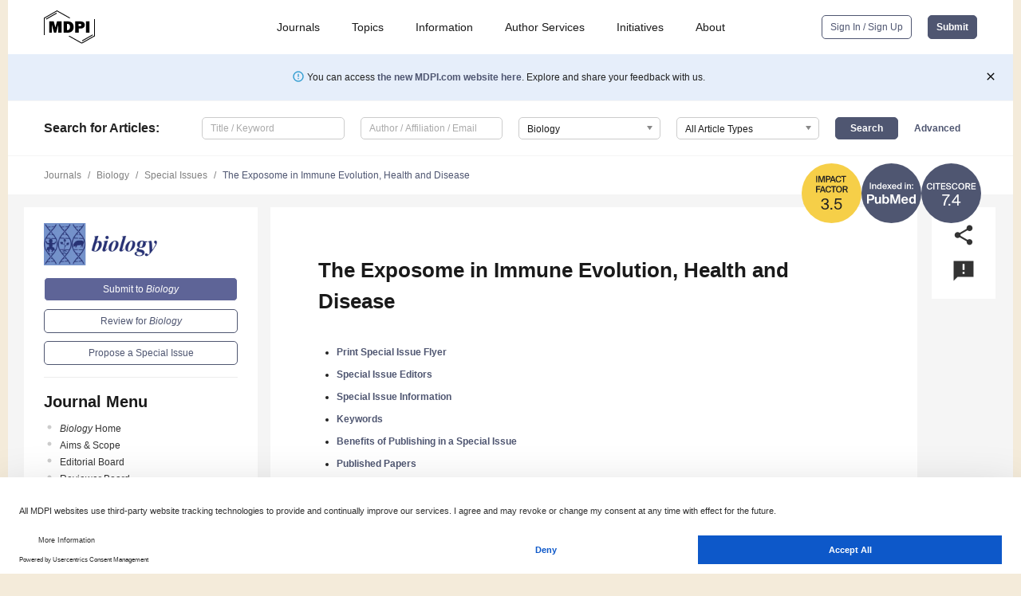

--- FILE ---
content_type: application/javascript
request_url: https://pub.mdpi-res.com/assets/js/mdpi.js?c267ce58392b15da?1768564054
body_size: 6159
content:

// custom mdpi.com generic javascript

// object size function
Object.size = function(obj) {
    var size = 0, key;
    for (key in obj) {
        if (obj.hasOwnProperty(key)) size++;
    }
    return size;
};

// resize end - use resizeend event instead of resize to trigger events after resizing has ended
// https://github.com/InventingWithMonster/resize-end
var TIMEOUT = 200,
    EVENT_KEY = 'resizeend',
    $window = $(window),
    timer;

if (window.addEventListener)
{
    window.addEventListener('resize', windowResize);
}
else
{
    window.attachEvent('onresize', windowResize);
}

function windowResize()
{
    clearTimeout(timer);

    timer = setTimeout(function () {
        $(window).trigger(EVENT_KEY);
    }, TIMEOUT);
}

var SHOW_EXPANDING_EVENT = "showexpandingevent";

// function for executing a defined function after all images inside the given container
// are fully loaded and ready
function waitForImagesReady(container, params, func)
{
    var img = container.find('img[src]');
    var totalImg = img.length;

    if (totalImg == 0) {
        func(params);
    }
    else {

        var waitImgDone = function() {
            totalImg--;
            if (totalImg == 0) {
                func(params);
            }
        };

        img.each(function() {
            if (this.complete)
            {
                waitImgDone(); // img loaded already from cache
            }
            else
            {
                $(this).load(waitImgDone).error(waitImgDone); // img loaded (load event triggered)
            }
        });
    }
}

var mdpi_column_height_module = (function()
{
    // store the module public variables in Object for easier access
    var moduleVariables = new Object();

    moduleVariables["mainColumnImagesReady"]  = false;
    moduleVariables["extendingContentsReady"] = false;

    moduleVariables["leftColumn"]   = null;
    moduleVariables["middleColumn"] = null;
    moduleVariables["rightColumn"]  = null;

    moduleVariables["mainColumn"]   = null;

    var calculateColumnHeight = function(column)
    {
        var expandingContainers = column.find(".extending-content.content-ready");
        var expandingContainersElements = [];

        // get the max container length & add the expanding div elements into array
        // the array is ordered so that first come the first items of all containers,
        // then second items of all containers, etc to guarantee that the available
        // space is divided nicely to all existing expanding containers
        var maxExpandingContainerLength = 0;
        var elements = new Object();

        for (var i = 0; i < expandingContainers.length; i++) {
            var containerElements  = $(expandingContainers[i]).find(".expanding-div").not(".empty");
            var containerLength    = containerElements.length;

            expandingContainersElements.push(containerElements);
            maxExpandingContainerLength = Math.max(containerLength, maxExpandingContainerLength);
        }

        for (var i = 0; i < maxExpandingContainerLength; i++)
        {
            for (var j = 0; j < expandingContainers.length; j++)
            {
                var currentElement = (expandingContainersElements[j].length > i ? expandingContainersElements[j][i] : null);
                elements[i * expandingContainers.length + j] = currentElement;
            }
        }

        calculate(elements, 0, column);
    };

    // method for calculating single element addition. First check whether there is enough free
    // space for addition.
    // 1) yes, add the element, wait for the possible images to be ready
    // 2) no, do nothing
    var calculate = function(elementArray, currentIndex, column)
    {
        if (Object.size(elementArray) > currentIndex)
        {
            element = $(elementArray[currentIndex]);
            var uniqueElement = element;

            // if we encounter a null value, just skip forwards
            if (element == null) {
                calculate(elementArray, currentIndex + 1, column);
                return;
            }

            if ('undefined' != typeof element.data("content-raw")) {
                uniqueElement = $("<div>").html(unescape(element.data("content-raw")));
            }

            // if we encounter an unique item that has already been expanded (like article in latest articles), just skip forwards
            var uniqueItem = uniqueElement.find("input.unique-dynamic-item");
            if (1 === uniqueItem.length && 1 === $(".expanding-div.expanded input.unique-dynamic-item[value='" + uniqueItem.val() + "']").length) {
                calculate(elementArray, currentIndex + 1, column);
                return;
            }

            if (column.height() < moduleVariables["mainColumn"].height())
            {
                // expand and show the current element
                element = $(elementArray[currentIndex]);
                var extendingContent = element.closest(".extending-content");
                //extendingContent.show();
                if (!extendingContent.is(":visible")) {
                    extendingContent.show(0, function() {
                        setTimeout(function() {
                            extendingContent.trigger(SHOW_EXPANDING_EVENT);
                            //column.find(".expanding-div").removeClass("expanded").addClass("collapsed");
                            //calculateColumnHeight(column);
                            //calcColumnHeights();
                        }, 1);
                    });
                }

                element.addClass("expanded").removeClass("collapsed");
                if (element.html() == '') {
                    element.html(unescape(element.data("content-raw")));
                }

                // wait for the images to be loaded - add function pointer to call this function again after loading is ready
                waitForImagesReady(element, [column, elementArray, currentIndex] , function(params) {

                    var localColumn       = params[0];
                    var localElementArray = params[1];
                    var localCurrentIndex = params[2];
                    calculate(localElementArray, localCurrentIndex + 1, localColumn);
                });
            }

            // went already too far - hide the previous element and all the rest of the elements
            // if we are calculating middle column (i.e. left or right is the main one, the middle
            // is allowed to go over
            else
            {
                var hidingIndex = (column === moduleVariables["middleColumn"] ? currentIndex : currentIndex - 1);
                handleExtendingDivHiding(elementArray, hidingIndex, column);
                handlePadding(column);
            }
        }
        // check the status one more time for the last element
        else if (Object.size(elementArray) == currentIndex)
        {
            if (column.height() > moduleVariables["mainColumn"].height())
            {
                handleExtendingDivHiding(elementArray, currentIndex - 1, column);
            }
            handlePadding(column);
        }
    };

    /**
     * Function to handle hiding the rest of the divs, hiding the container divs if needed
     * and calculating the padding div height if present (and if some containers are extended)
     */
    var handleExtendingDivHiding = function(elementArray, index, column)
    {
        for (var i = Math.max(index, 0); i < Object.size(elementArray); i++)
        {
            var element = $(elementArray[i]);
            element.removeClass("expanded").addClass("collapsed");
        }

        // hide the extending-container divs if there are no expanded divs inside
        column.find(".extending-content").each(function()
        {
            if ($(this).find(".expanding-div.expanded").length == 0)
            {
                $(this).hide();
            }
        });
    };

    /**
     * Function for handling the possible padding div heights
     */
    var handlePadding = function(column)
    {
        if (typeof Foundation === 'undefined' || Foundation.utils.is_medium_up())
        {
            // if we have a padding element defined, set the height for that
            var paddingElement = column.find(".column-padding");
            //if (paddingElement.length > 0 && column.find(".extending-content:visible").length > 0)
            if (paddingElement.length > 0)
            {
                paddingElement.css('height', moduleVariables["mainColumn"].height() - column.height() + 11 + 'px');
            }
        }
    };

    function calcColumnHeights(force, mainColumn)
    {
        // make sure that both middle column images are loaded and ajax contents are
        // loaded before starting the heigh calculations
        if (moduleVariables["mainColumnImagesReady"] && moduleVariables["extendingContentsReady"])
        {
            // remove the padding-div height in every case
            $(".column-padding").css('height', '0px');

            if (force || typeof Foundation === 'undefined' || Foundation.utils.is_medium_up())
            {
                //console.log("recalculating heights...");
                $(".expanding-div").removeClass("expanded").addClass("collapsed");

                if ("#right-column" !== mainColumn)
                {
                    calculateColumnHeight(moduleVariables["rightColumn"]);
                }

                if ("#middle-column" !== mainColumn)
                {
                    calculateColumnHeight(moduleVariables["middleColumn"]);
                }

                if ("#left-column" !== mainColumn)
                {
                    calculateColumnHeight(moduleVariables["leftColumn"]);
                }
            }
        }
    }

    /**
     * Public API of the height calculation module
     */
    return {

        /**
         * Public setter for module variables
         */
        setVariable: function(name, value)
        {
            if (name in moduleVariables) {
                moduleVariables[name] = value;
            }
        },

        /*
         * Public getter for module variables
         */
        getVariable: function(name)
        {
            if (name in moduleVariables) {
                return moduleVariables[name];
            }

            return null;
        },

        /*
         * Function to calculate and even column heights for two/three column
         * layouts.
         *
         * Generically only applied on medium-up media sizes (can be overwritten with the
         * force = true parameter)
         */
        calculateColumnHeights: function(force, mainColumn)
        {
            calcColumnHeights(force, mainColumn);
        }
    };
})();

$(document).ready(function()
{
    if ('undefined' === typeof(mainColumn1))
    {
        mainColumn1 = "#middle-column";
    }

    mdpi_column_height_module.setVariable("leftColumn", $("#left-column"));
    mdpi_column_height_module.setVariable("middleColumn", $("#middle-column"));
    mdpi_column_height_module.setVariable("rightColumn", $("#right-column"));

    mdpi_column_height_module.setVariable("mainColumn", $(mainColumn1));

    if (typeof(extendingReady) !== 'undefined' && extendingReady)
    {
        mdpi_column_height_module.setVariable("extendingContentsReady", true);
    }

    // add listener to check when the middle column images are ready...
    waitForImagesReady($(mainColumn1), [], function(params) {
        mdpi_column_height_module.setVariable("mainColumnImagesReady", true);
        mdpi_column_height_module.calculateColumnHeights(true, mainColumn1);
    });


    // initialize the column height contents
    $(".extending-content").each(function()
    {
        var element = $(this);
        if (element.data('url'))
        {
            $.ajax({
                url: element.data('url'),
                success: function(msg)
                {
                    // minumum number of shown items: if zero, hide the header too if no space
                    //var element_min_items = element.data("min-shown-items") ? parseInt(element.data("min-shown-items")) : 0;
                    //if (msg.data.length > 0 && element_min_items > 0) {
                        //element.show();
                    //}

                    // create a placeholder div for each of the items
                    $.each(msg.data, function(i, object) {
                        var new_div = $(document.createElement('div'));
                        new_div.attr('data-content-raw', escape(object));
                        new_div.addClass("expanding-div");

                        // handle whether the item belongs to the minimum shown elements or not
                        //if (element_min_items > i) {
                            //new_div.html(object);
                            //new_div.addClass("expanded");
                        //}
                        //else {
                            //new_div.addClass("collapsed");
                        //}

                        element.addClass("collapsed");

                        if (element.find(".last-item").length > 0)
                        {
                            element.find(".last-item").before(new_div);
                        }
                        else if (element.find(".target-item").length > 0)
                        {
                            element.find(".target-item").append(new_div);
                        }
                        else
                        {
                            element.append(new_div);
                        }
                    });

                    // add the content-ready class - calculations are started once all extending divs have content ready
                    element.addClass("content-ready");

                    if ($(".extending-content").not(".content-ready").length == 0)
                    {
                        mdpi_column_height_module.setVariable("extendingContentsReady", true);
                        mdpi_column_height_module.calculateColumnHeights(true);
                    }
                }
            });
        }
    });

    /**
     * checkbox change state handling for select-all checkboxes
     */
    $(":checkbox").change(function(e)
    {
        var select_all_name = $(this).data('select-all');
        if (select_all_name)
        {
            var status = $(this).is(":checked");

            $(":checkbox").each(function(e)
            {
                if ($(this).data('select-all-name') === select_all_name || $(this).data('select-all') === select_all_name)
                {
                    $(this).prop("checked", status);
                }
            });
        }
    });

    $("#js-home-journal-select").on("change", function(e) {
        window.location.assign("/journal/"+$(this).val());
    });

    /***********************************************************************************
     * Captcha dialog handling
     **********************************************************************************/

    $('body').on('click', '#reloadCaptcha', function()
    {
        var img = $(this).prev('img');
        var imgSrc = img.attr('src').split('?')[0];
        img.attr('src', imgSrc + '?' + (new Date()).getTime());
    });

    function getEmailCaptchaData(element) {

        var params;
        if (element.data("author-id"))
        {
            params = "?author_id=" + element.data("author-id");
        }
        else if (element.data("editor-id"))
        {
            params = "?editor_id=" + element.data("editor-id");
        }
        else if (element.data("user-id"))
        {
            params = "?user_id=" + element.data("user-id");
        }
        else if (element.data("reviewer-id"))
        {
            params = "?reviewer_id=" + element.data("reviewer-id");

        }
        else
        {
            params = "?email_prefix=" + element.data("email-prefix");
        }

        if (element.data("email-cc"))
        {
            params += "&email_cc=" + element.data("email-cc")
        }
        return params;
    }

    // email link click event - show captcha if needed
    $(document).on("click","a.toEncode.emailCaptcha", function (e) {

        e.stopImmediatePropagation();
        var emailLink = $(this);

        if (emailLink.attr('href').indexOf("@") < 0)
        {
            e.preventDefault();
            var param = getEmailCaptchaData(emailLink);
            var captcha = $("#captchaModal");

            captcha.load("/email/captcha" + param, function(data)
            {
                // force reload the captcha at beginning
                var href= $(this).find(".captcha_reload").prop("href");
                var regexp = /(?:javascript:)(.*)(?:\()/;

                window[regexp.exec(href)[1]]();
                captcha.foundation('reveal', 'open');
            });
        }
    });

    // handle the captcha form submit
    $("#captchaModal").on("submit", "#emailCaptchaForm", function (e)
    {
        e.preventDefault();
        var form = $(this);
        var params;

        if ($("#authorId").val())
        {
            params = "?author_id=" + $("#authorId").val()
        }
        else if ($("#editorId").val())
        {
            params = "?editor_id=" + $("#editorId").val()
        }
        else if ($("#userId").val())
        {
            params = "?user_id=" + $("#userId").val();
        }
        else if ($("#reviewerId").val())
        {
            params = "?reviewer_id=" + $("#reviewerId").val();
        }
        else
        {
            params = "?email_prefix=" + $("#emailPrefix").val()
        }

        if ($("#emailCC").val()) {
            params += "&email_cc=" + $("#emailCC").val()
        }

        $.post(

            form.attr('action') + params,
            form.serialize(),
            function (data)
            {
                if (data.succ)
                {
                    $("#captchaModal").foundation('reveal', 'close');
                    e.preventDefault();
                    var param = data.email;
                    var type = data.type;
                    var confirm = $("#captchaConfirmEmailModal");
                    confirm.load("/email/captcha_confirmation", { email: param, type: type, _token: data.csrf }, function(data) {
                        if ("[]" !== data) {
                            confirm.foundation('reveal', 'open');
                        }
                    });
                    /*window.location = "mailto:" + data.email;*/
                }
                else
                {
                    $("#errorMsg").show();
                  /*  console.log("#",image_id);*/
                   /* console.log(imageId = $imgcaptcha.attr("href").split("captcha_")[0]);*/
                    var $refreshcaptcha = form.find("a.captcha_reload"),
                        imageId = $refreshcaptcha.attr("href").split('javascript:reload_captcha_')[1].split('(')[0];
                    console.log(imageId);
                    window['reload_captcha_' + imageId]();
                }
            }
        );
    });

    // handle the captcha alert
    $('.genericCaptcha').click(function(e)
    {
        var form  = $(this).closest("form");
        var email = form.find("input[type='email']");

        if (form.length > 0) {
            if (email.val().indexOf('@') > 0)
            {
                e.preventDefault();
                $("#captchaModal").load('/alert/captcha/' + form.prop("id"), function(data)
                {
                    // force reload the captcha at beginning
                    var href= $(this).find(".captcha_reload").prop("href");
                    var regexp = /(?:javascript:)(.*)(?:\()/;

                    window[regexp.exec(href)[1]]();

                    return $("#captchaModal").foundation("reveal", "open");
                });
            }
            else
            {
                return;
                form.submit();
            }
        }
    });

    // handle the captcha access restriction
    $('.accessCaptcha').click(function(e)
    {
        e.preventDefault();
        var target = $(this).data("target");

        $.post(
            '/access/captcha/check/' + target,
            function (data) {
                if (data.succ) {
                    window.location = data.url;
                }
                else {
                    $("#captchaModal").load('/access/captcha/' + target, function(data) {
                        // force reload the captcha at beginning
                        var href= $(this).find(".captcha_reload").prop("href");
                        var regexp = /(?:javascript:)(.*)(?:\()/;

                        window[regexp.exec(href)[1]]();

                        return $("#captchaModal").foundation("reveal", "open");
                    });
                }
            }
        );
    });

    // handle the captcha form submit
    $("#captchaModal").on("submit", "#accessCaptchaForm", function (e)
    {
        e.preventDefault();
        var form = $(this);
        var params;

        $.post(
            form.attr('action'),
            form.serialize(),
            function (data)
            {
                if (data.succ)
                {
                    $("#captchaModal").foundation('reveal', 'close');
                    window.location = data.url;
                }
                else
                {
                    $("#errorMsg").show();
                    var refreshcaptcha = form.find("a.captcha_reload");
                    var imageId = refreshcaptcha.attr("href").split('javascript:reload_captcha_')[1].split('(')[0];

                    window['reload_captcha_' + imageId]();
                }
            }
        );
    });

    // handle the captcha alert form
    $("#captchaModal").on("submit", "#alertCaptchaForm", function (e)
    {
        e.preventDefault();
        var form = $(this);

        $.post(
            form.attr('action'),
            form.serialize(),
            function (data)
            {
                if (data.succ)
                {
                    $("#captchaModal").foundation("reveal", "close");

                    var origForm = $("#" + data.form);
                    origForm[0].submit();
                }
                else
                {
                    $("#errorMsg").show();
                }
            }
        );
    });

    /*****
     * Article listing exporting functionality showing/hiding
     */
    $("a.export-options-show").click(function(e)
    {
        e.preventDefault();

        var listing = $(this).closest(".article-listing");

        listing.find("div.article-content, .export-element").toggleClass("export-expanded");

        $(document).foundation('equalizer', 'reflow');
    });

    $(".accordian-link").click(function(e)
    {
        e.preventDefault();

        var target = $(this).data('target');

        $('#' + target).toggle();
        $(this).find('span').toggle();

        $(document).foundation('equalizer', 'reflow');
    });

    /**
     * Popupgallery
     */

    $(document).on("click", '.abstract-figures-show', function(e)
    {
        e.preventDefault();
        var abstractImagePreview = $(this).next(".abstract-image-preview");

        abstractImagePreview.find(".openpopupgallery.cycle-slide img").each(function(e)
        {
            $(this).prop("src", $(this).data("src"));
        });

        $(this).find("span").toggle();
        abstractImagePreview.toggle();
        $(document).foundation('equalizer', 'reflow');
    });


    $('.popupgallery').each(function() {
        $(this).magnificPopup({
            type: 'image',
            delegate: 'a',
            index: 2,
            image: {
            verticalFit: false
            },
            gallery: {
                  enabled: true
            }
        });
    });

    $(document).on("click", '.js-browse-figures .openpopupgallery', function(){
        var target = $(this).data('target');
        $('#' + target + '.popupgallery').magnificPopup('open');
    });

    /*
    $(document).on("click", '.abstract-image-preview .openpopupgallery', function(){
        var target = $(this).data('target');
        var index  = $(this).data('imgindex');
        $('#' + target + '.popupgallery').magnificPopup('open');
        $('#' + target + '.popupgallery').magnificPopup('goTo', index);
    });
    */

    /* TODO: can be removed once the old versions are removed form cache */
    $("a.js-author-card__biography-item").on("click", function(e) {
        e.preventDefault();
        e.stopPropagation();
        $(this).closest(".author-card__biography").find(".js-author-card__biography-item").toggle();
    });

    $("a.js-profile-card__biography-item").on("click", function(e) {
        e.preventDefault();
        e.stopPropagation();
        $(this).closest(".profile-card__biography").find(".js-profile-card__biography-item").toggle();
    });
    
    $("#main-content").on('click', '[data-counterslink]', function(e) { 
        $.ajax({ 
            url: $(this).data('counterslink')
        });
    });

    $(document).on("click", ".rss-link", function(e) {
        e.preventDefault();
        $('#rssNotificationModal .js-rss-notification-confirm').attr("href", $(this).attr("href"));
        $('#rssNotificationModal').foundation('reveal','open');
    });

    /* TODO: can be removed once the old versions are removed form cache */
    $(".author-card-drop").on("mouseover", function(e) {
        if ("false" === $(this).attr("aria-expanded")) {
            var cardContent = $("#" + $(this).attr("data-dropdown"));
            cardContent.find(".js-default-open").show();
            cardContent.find(".js-default-closed").hide();
        }
    });
    
    $(".profile-card-drop").on("mouseover", function(e) {
        if ("false" === $(this).attr("aria-expanded")) {
            var cardContent = $("#" + $(this).attr("data-dropdown"));
            cardContent.find(".js-default-open").show();
            cardContent.find(".js-default-closed").hide();
        }
    });

    /**
     * Tablesorter addition to work with equalizer
     */
    $("table").on("keyup", ".filters .filter", function() {
        setTimeout(function() {
            $(document).foundation('equalizer', 'reflow');
        }, 200);
    });

    /**
     * back to top button
     */
    $(window).scroll(function() {
        if ($(this).scrollTop() > 220) {
            $('.back-to-top').fadeIn(500);
        } else {
            $('.back-to-top').fadeOut(500);
        }
    });

    $('.back-to-top').click(function(event) {
        event.preventDefault();
        $('html, body').animate({scrollTop: 0}, 500);
        return false;
    })

    $(".image-set-row__thumb-images").on("click", "img", function(e) {
        var parentRow = $(this).closest(".image-set-row");
        parentRow.find(".image-set-row__main-image img").attr("src", $(this).attr("src"));
    });

    $(".js-div-toggle").click(function(e) {
        e.preventDefault();
        $($(this).data("targetdiv")).toggle();
    });
});

function handleJournalActiveBasedLinks(journalName, link, event, isPublic, isAcceptingSubmissions, isDiscontinued) {
    var msg = "";

    if (isDiscontinued) {
        msg = "<em>"+journalName+"</em> is discontinued: " + link.data("disabledmessage");
    }
    else if (!isAcceptingSubmissions && link.hasClass("js-journal-active-only-submit-link")) {
        msg = "<em>"+journalName+"</em> journal does not accept new submissions";
    }

    if ("" !== msg) {
        event.preventDefault();
        event.stopImmediatePropagation();

        $("#js-action-disabled-modal-submit").toggle(link.hasClass("js-journal-active-only-submit-link"));
        $("#js-action-disabled-modal-text").html(msg);
        $('#actionDisabledModal').foundation('reveal','open');
    }
}

$.scrollToElement = function(element, speed) {
    if (speed == null) {
        speed = 500;
    }
    return $('html, body').animate({
        scrollTop: element.offset().top
    }, speed);
};

$.fn.extend({
    scrollToError: function() {
        var formFirstError;
        formFirstError = $(this).find('.element.error:visible').first();
        if (formFirstError && formFirstError.length > 0) {
            return $.scrollToElement(formFirstError);
        }
    }
});
